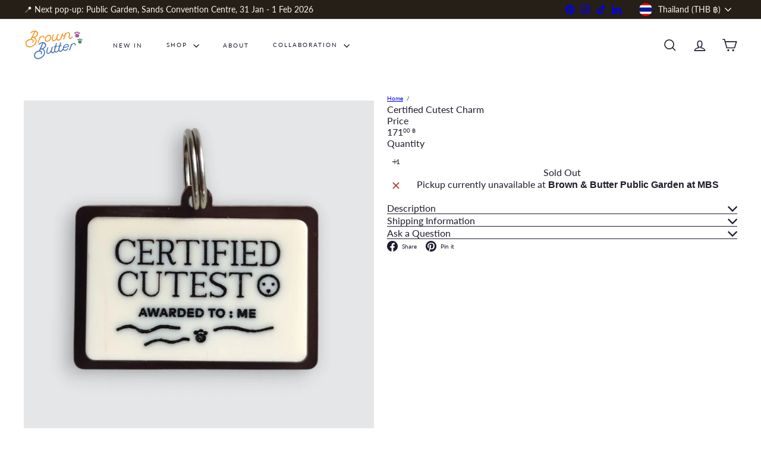

--- FILE ---
content_type: text/javascript
request_url: https://brownandbuttergoods.com/cdn/shop/t/10/assets/list.filter-grid.active-tags.js?v=95708428777908361691766829138
body_size: -481
content:
import{EVENTS}from"util.events";class ActiveTags extends HTMLElement{connectedCallback(){this.abortController=new AbortController,this.querySelectorAll(".tag-list a").forEach(tag=>{tag.addEventListener("click",this.onTagClick.bind(this),{signal:this.abortController.signal})})}disconnectedCallback(){this.abortController.abort()}onTagClick(evt){const el=evt.target;this.dispatchEvent(new Event("filter:selected",{bubbles:!0})),evt.preventDefault(),this.dispatchEvent(new CustomEvent(EVENTS.ajaxCollectionRender,{detail:{newUrl:new URL(el.href)},bubbles:!0}))}}customElements.define("active-tags",ActiveTags);
//# sourceMappingURL=/cdn/shop/t/10/assets/list.filter-grid.active-tags.js.map?v=95708428777908361691766829138
